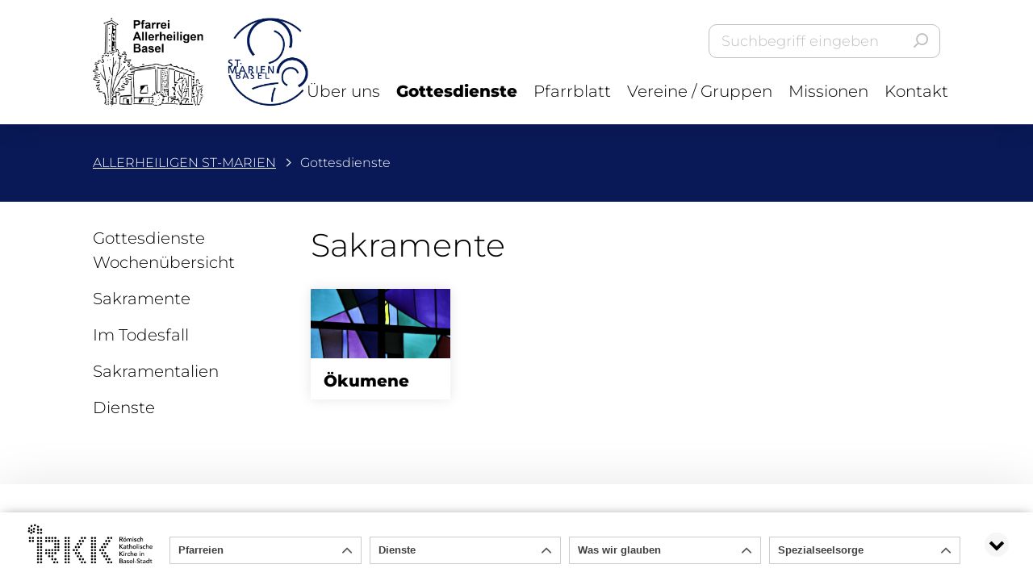

--- FILE ---
content_type: text/html;charset=UTF-8
request_url: https://www.allerheiligen-stmarien.ch/gottesdienste
body_size: 3567
content:


<!doctype html>
<html lang="de">
<head>
	<title>Gottesdienste | Allerheiligen St. Marien | Römisch-Katholische Kirche Basel-Stadt</title>
	<meta name="author" content="nextron internet team GmbH">
	<meta name="generator" content="webIQ 6.1 web application framework, http://www.nextron.ch">
	<meta name="designer" content="nextron internet team GmbH, http://www.nextron.ch">
	
	<meta name="identifier-url" content="https://www.allerheiligen-stmarien.ch">
	<meta name="revisit-after" content="3 days">
	<meta http-equiv="content-Type" content="text/html; charset=utf-8">
	<meta http-equiv="expires" content="0">
	<meta charset="utf-8">
	<meta http-equiv="X-UA-Compatible" content="IE=edge">
	<meta name="viewport" content="width=device-width, initial-scale=1, maximum-scale=1, shrink-to-fit=no, user-scalable=no">
	
	

	<!--[if lt IE 9]>
		<script src="/js/html5shiv.min.js"></script>
	<![endif]-->
	
	<link rel="stylesheet" href="/css/template.css?v=2512182237">
	<link rel="stylesheet" href="/css/template.custom.css?v=2512182237">
	<link rel="stylesheet" href="/css/footable.standalone.css?v=2512182237">
	<link rel="stylesheet" href="/css/dropzone.css?v=2512182237">
	<link rel="stylesheet" href="/css/webiq6.css?v=2512182237">
		
	
		<link rel="stylesheet" href="/css/template.theme-stmarien.css?v=2512182237"> <!-- CSS THEME (first)-->
		<script data-footer-widget-id="847dsgf4" type="text/javascript" src="https://www.rkk-bs.ch/footerleiste/js/footer-widget.js" async defer></script>
	

	<link rel="stylesheet" href="/css/template.theme.css?v=2512182237">

	
	
	<script src="/js/default/jquery.min.js?v=2512182237"></script>
	<script src="/js/jquery.validate.min.js"></script>
	<script src="/js/default/modernizr.min.js?v=2512182237"></script>
	<script src="/js/default/popper.min.js?v=2512182237"></script>
	<script src="/js/default/bootstrap.min.js?v=2512182237"></script>
	<script src="/js/default/imagesloaded.min.js?v=2512182237"></script>
	<script src="/js/default/bootstrap-modal.js?v=2512182237"></script>
	
	
	
	<script src="/js/plugins/jquery.mmTemplateControl.js?v=2512182237"></script>
	<script src="/js/plugins/jquery.mmForms.js?v=2512182237"></script>
	<script src="/js/plugins/jquery.mmEqual.js?v=2512182237"></script>
	<script src="/js/plugins/masonry.min.js?v=2512182237"></script>

	<script src="/js/plugins/jquery.slick.js?v=2512182237"></script>
	<script src="/js/plugins/jquery.fancybox.js?v=2512182237"></script>
	
	<script src="/js/plugins/jquery.datepicker.js?v=2512182237"></script>
	<script src="/js/plugins/jquery.datepicker.de-DE.js?v=2512182237"></script>
	<script src="/js/dayjs.min.js?v=2512182237"></script>
	<script src="/plugins/dropzone.js?v=2512182237"></script>

	

	<script src="/js/template.js?v=2512182237"></script>
	<script src="/js/template.custom.js?v=2512182237"></script>

	
	<script>	
		var currentPageID =	'0572';
	</script>

	<!-- Global site tag (gtag.js) - Google Analytics -->
	

</head>



<body>

	<div id="page-XXXXXXXXXX" class="website-wrapper">

		
		<header class="header-main header-shadow opensearchserver.ignore">
			<div class="container">
				<div class="header-inner">
					<div class="bs-padding">

						<a href="/home" class="header-logo">
							
								<img src="/theme/logo-allerheiligen.png" alt="">
								<img src="/theme/logo-stmarien.png" alt="">
							
						</a> 

						<div class="header-right">
						
							<div class="header-control">
								<ul>

									
									<li class="header-dropdown">
										
									</li>
									
									<li class="header-search">
										
												<form action="/suche" method="get">
													<input placeholder="Suchbegriff eingeben" class="form-control" type="text" name="q" value="">
													<button type="submit">
														<i class="far fa-search"></i>
													</button>
												</form>
											
									</li>
									<li class="header-menu">
										<button type="button" class="default-hamburger" data-trigger="mobile-nav">
											<div class="hamburger-box">
												<div class="hamburger-inner"></div>
											</div>
										</button>
									</li>
								</ul>
							</div> 

							
							<nav class="nav-desktop">
								
<ul>

<li class=" has-dropdown"><a href="/aktuell">Aktuell</a><span class="arrow"></span> 
		<ul>
		
<li class=""><a href="/aktuell/news">News</a>
</li>
		
<li class=""><a href="/aktuell/agenda">Agenda</a>
</li>
		
<li class=""><a target="_blank" href="http://www.allerheiligen-stmarien.ch/aktuell/agenda?category=VX0E5DP6&location=all">Konzerte</a>
</li>
		</ul>
		
</li>
	
<li class=" has-dropdown"><a href="/ueber-uns">Über uns</a><span class="arrow"></span> 
		<ul>
		
<li class=""><a href="/ueber-uns/team">Team</a>
</li>
		
<li class=""><a href="/ueber-uns/pfarreiversammlungen">Pfarreiversammlungen</a>
</li>
		
<li class=" has-dropdown"><a href="/ueber-uns/pfarreirat-allerheiligen">Pfarreirat Allerheiligen</a><span class="arrow"></span> 
			<ul>
			
<li class=""><a href="/ueber-uns/pfarreirat-allerheiligen/pfarreiordnung">Pfarreiordnung</a>
</li>
			</ul>
			
</li>
		
<li class=""><a href="/ueber-uns/pfarreirat-st.-marien">Pfarreirat St. Marien</a>
</li>
		
<li class=""><a href="/ueber-uns/synodenfraktionen">Synodenfraktionen</a>
</li>
		
<li class=" has-dropdown"><a href="/ueber-uns/kirche-allerheiligen">Kirche Allerheiligen</a><span class="arrow"></span> 
			<ul>
			
<li class=""><a href="/ueber-uns/kirche-allerheiligen/geschichte">Geschichte</a>
</li>
			
<li class=""><a href="/ueber-uns/kirche-allerheiligen/unsere-glocken">Unsere Glocken</a>
</li>
			
<li class=""><a href="/ueber-uns/kirche-allerheiligen/eindruecke">Eindrücke</a>
</li>
			</ul>
			
</li>
		
<li class=" has-dropdown"><a href="/ueber-uns/kirche-st.-marien">Kirche St. Marien</a><span class="arrow"></span> 
			<ul>
			
<li class=""><a href="/ueber-uns/kirche-st.-marien/geschichte">Geschichte</a>
</li>
			
<li class=""><a href="/ueber-uns/kirche-st.-marien/marienorgel">Marienorgel</a>
</li>
			
<li class=""><a href="/ueber-uns/kirche-st.-marien/eindruecke">Eindrücke</a>
</li>
			</ul>
			
</li>
		</ul>
		
</li>
	
<li class="current has-dropdown"><a href="/gottesdienste">Gottesdienste</a><span class="arrow"></span> 
		<ul>
		
<li class=""><a href="/gottesdienste/gottesdienste-wochenuebersicht">Gottesdienste Wochenübersicht</a>
</li>
		
<li class=" has-dropdown"><a href="/gottesdienste/sakramente">Sakramente</a><span class="arrow"></span> 
			<ul>
			
<li class=""><a href="/gottesdienste/sakramente/taufe">Taufe</a>
</li>
			
<li class=""><a href="/gottesdienste/sakramente/erstkommunion">Erstkommunion</a>
</li>
			
<li class=""><a href="/gottesdienste/sakramente/firmung">Firmung</a>
</li>
			
<li class=""><a href="/gottesdienste/sakramente/ehe">Ehe</a>
</li>
			
<li class=""><a href="/gottesdienste/sakramente/beichte-versoehnung">Beichte/Versöhnung</a>
</li>
			
<li class=""><a href="/gottesdienste/sakramente/geweihtes-leben">Geweihtes Leben</a>
</li>
			
<li class=""><a href="/gottesdienste/sakramente/in-krankheit-und-alter-krankensalbung">In Krankheit und Alter - Krankensalbung</a>
</li>
			</ul>
			
</li>
		
<li class=""><a href="/gottesdienste/im-todesfall">Im Todesfall</a>
</li>
		
<li class=" has-dropdown"><a href="/gottesdienste/sakramentalien">Sakramentalien</a><span class="arrow"></span> 
			<ul>
			
<li class=""><a href="/gottesdienste/sakramentalien/segnung">Segnung</a>
</li>
			</ul>
			
</li>
		
<li class=" has-dropdown"><a href="/gottesdienste/dienste">Dienste</a><span class="arrow"></span> 
			<ul>
			
<li class=""><a href="/gottesdienste/dienste/familiengottesdienst">Familiengottesdienst</a>
</li>
			
<li class=""><a href="/gottesdienste/dienste/gottesdienst-plus-gast">Gottesdienst-plus-Gast</a>
</li>
			
<li class=""><a href="/gottesdienste/dienste/ministrantendienst">Ministrantendienst</a>
</li>
			
<li class=""><a href="/gottesdienste/dienste/kommunionspendung">Kommunionspendung</a>
</li>
			
<li class=""><a href="/gottesdienste/dienste/lektorendienst">Lektorendienst</a>
</li>
			
<li class=""><a href="/gottesdienste/dienste/sakristanendienst">Sakristanendienst</a>
</li>
			</ul>
			
</li>
		</ul>
		
</li>
	
<li class=""><a target="_blank" href="https://www.lichtblick-nw.ch/wp-content/uploads/archiv_pfarrblatt_pdfs/lichtblick/2026-03/Ausgabe-14.pdf">Pfarrblatt</a>
</li>
	
<li class=" has-dropdown"><a href="/vereine-gruppen">Vereine / Gruppen</a><span class="arrow"></span> 
		<ul>
		
<li class=""><a href="/vereine-gruppen/ah-gymnastik">AH Gymnastik</a>
</li>
		
<li class=""><a href="/vereine-gruppen/stm-bibelteilen">StM Bibelteilen</a>
</li>
		
<li class=""><a href="/vereine-gruppen/ah-bittgang-nach-mariastein">AH Bittgang nach Mariastein</a>
</li>
		
<li class=""><a href="/vereine-gruppen/stm-elisabethenwerk">StM Elisabethenwerk</a>
</li>
		
<li class=""><a href="/vereine-gruppen/ah-u.-stm-frauengemeinschaften">AH u. StM Frauengemeinschaften</a>
</li>
		
<li class=""><a href="/vereine-gruppen/stm-gesangchor-der-marienkirche">StM Gesangchor der Marienkirche</a>
</li>
		
<li class=""><a href="/vereine-gruppen/ah-jassclub">AH Jassclub</a>
</li>
		
<li class=""><a href="/vereine-gruppen/ah-kaeffeli">AH Käffeli</a>
</li>
		
<li class=""><a href="/vereine-gruppen/ah-kinderartikelboerse">AH Kinderartikelbörse</a>
</li>
		
<li class=""><a href="/vereine-gruppen/stm-mmmm">StM MMMM</a>
</li>
		
<li class=""><a href="/vereine-gruppen/ah-u.-stm-rosenkranz">AH u. StM Rosenkranz</a>
</li>
		
<li class=""><a href="/vereine-gruppen/stm-schola-gregoriana-der-marienkirche">StM Schola Gregoriana der Marienkirche</a>
</li>
		
<li class=""><a href="/vereine-gruppen/ah-singkreis-st.-anton-allerheiligen">AH Singkreis St. Anton - Allerheiligen</a>
</li>
		
<li class=""><a href="/vereine-gruppen/ah-suppentag">AH Suppentag</a>
</li>
		
<li class=""><a href="/vereine-gruppen/ah-turnerinnen-allerheiligen">AH Turnerinnen Allerheiligen</a>
</li>
		
<li class=""><a href="/vereine-gruppen/stm-verein-konzerte-zu-st.-marien-basel">StM Verein Konzerte zu St. Marien Basel</a>
</li>
		
<li class=""><a href="/vereine-gruppen/ah-u.-stm-vinzenzkonferenz">AH u. StM Vinzenzkonferenz</a>
</li>
		
<li class=""><a href="/vereine-gruppen/ah-zumba">AH Zumba</a>
</li>
		</ul>
		
</li>
	
<li class=" has-dropdown"><a href="/missionen-gemeinschaften">Missionen</a><span class="arrow"></span> 
		<ul>
		
<li class=""><a href="/missionen-gemeinschaften/ah-polnische-kaplanei">AH Polnische Kaplanei</a>
</li>
		
<li class=""><a href="/missionen-gemeinschaften/ah-slowakische-mission">AH Slowakische Mission</a>
</li>
		
<li class=""><a href="/missionen-gemeinschaften/ah-philippinische-gemeinschaft">AH Philippinische Gemeinschaft</a>
</li>
		
<li class=""><a href="/missionen-gemeinschaften/ah-eritreische-gemeinschaft">AH Eritreische Gemeinschaft</a>
</li>
		
<li class=""><a href="/missionen-gemeinschaften/stm-ukrainisch-griechisch-katholische-gemeinschaft">StM Ukrainisch-Griechisch-Katholische Gemeinschaft</a>
</li>
		
<li class=""><a href="/missionen-gemeinschaften/stm-koptische-gemeinschaft">StM Koptische Gemeinschaft</a>
</li>
		</ul>
		
</li>
	
<li class=" has-dropdown"><a href="/kontakt">Kontakt</a><span class="arrow"></span> 
		<ul>
		
<li class=""><a href="/kontakt/pfarramt">Pfarramt</a>
</li>
		
<li class=""><a href="/kontakt/sozialdienst">Sozialdienst</a>
</li>
		
<li class=""><a href="/kontakt/raumvermietung">Raumvermietung</a>
</li>
		
<li class=""><a href="/kontakt/kirchenmusik">Kirchenmusik</a>
</li>
		
<li class=""><a href="/kontakt/lageplan-kirche-allerheiligen">Lageplan Kirche Allerheiligen</a>
</li>
		
<li class=""><a href="/kontakt/lageplan-kirche-st.-marien">Lageplan Kirche St. Marien</a>
</li>
		
<li class=""><a href="/kontakt/pfarreiheim-allerheiligen">Pfarreiheim Allerheiligen</a>
</li>
		
<li class=""><a href="/kontakt/pfarreiheim-st.-marien">Pfarreiheim St. Marien</a>
</li>
		</ul>
		
</li>
		
		<ul>
		</ul>
		
</ul>


								<script>
									$('.nav-desktop ul:not(:has(li))').remove();
								</script>
							</nav> 

						</div> 

					</div>
				</div> 
			</div> 
		</header> 

		

		<div class="header-spacer">&nbsp;</div>

		

		<div class="mobile-navigation opensearchserver.ignore">
			<div class="container">
				<div class="bs-padding">
					
							<div class="mobile-search">
								<form action="/suche" method="get">
									<input placeholder="Suchbegriff eingeben" class="form-control" type="text" name="q" value="">
									<button type="submit">
										<i class="far fa-search"></i>
									</button>
								</form>
							</div>
						
					
					<div class="mobile-dropdown"></div>
					<nav class="nav-mobile" id="mobile-nav-build">
						<a class="menu-back"></a>
						<div class="menu-links"></div>
					</nav>
				</div>
			</div> 
		</div> 

		

		<div class="website-build" data-background="white">
			

				

				<div class="page-breadcrumb">
					<div class="container">
						<div class="bs-padding">
							<ul>
								<li>
									<a href="/home">
										
											ALLERHEILIGEN ST-MARIEN
										
									</a>
								</li>
								
									<li>
										
											<span>Gottesdienste</span>
										
									</li>
									
							</ul>
						</div>
					</div>
				</div>

			
			
						<section class="section-wrapper">
							<div class="container">
								<div class="bs-padding">
									<div class="section-inner section-padding">
					
				<div class="row d-flex d-sm-flex d-lg-flex " >
			
				<div class="col-md-12 col-12 col-xl-3 d-block d-sm-block d-lg-block " >
			
				

					

				<div class="sidebar-menu">
					<div class="sidebar-inner">
						<ul>
							
								<li>
									<a href="https://www.allerheiligen-stmarien.ch/gottesdienste/gottesdienste-wochenuebersicht">Gottesdienste Wochenübersicht</a>
								</li>
							
								<li>
									<a href="https://www.allerheiligen-stmarien.ch/gottesdienste/sakramente">Sakramente</a>
								</li>
							
								<li>
									<a href="https://www.allerheiligen-stmarien.ch/gottesdienste/im-todesfall">Im Todesfall</a>
								</li>
							
								<li>
									<a href="https://www.allerheiligen-stmarien.ch/gottesdienste/sakramentalien">Sakramentalien</a>
								</li>
							
								<li>
									<a href="https://www.allerheiligen-stmarien.ch/gottesdienste/dienste">Dienste</a>
								</li>
							
						</ul>
					</div>
				</div>

				
			
				</div>
			
				<div class="col-md-12 col-12 col-xl-9 d-block d-sm-block d-lg-block " >
			
				<div class="row d-flex d-sm-flex d-lg-flex " >
			
				<div class="col-xl-12 col-md-12 col-12 d-block d-sm-block d-lg-block " >
			<h1>Sakramente</h1> 
				</div>
			
		
				<div class="col-12 col-sm-6 col-lg-6 col-xl-3">
			
				<div class="boxed boxed-shadow boxed-linked">
					
						<a href="https://www.allerheiligen-stmarien.ch/gottesdienste/oekumene" class="boxed-link"></a>
					
					
					<div class="boxed-image d-md-block d-none" data-format="2:1" style="background-image: url('/media/images/622C2E7CDDA4/Home.jpg')"></div>

					<div class="boxed-content">
						<div class="equal-height-title">
							
								<h6><strong>Ökumene</strong></h6>
							
						</div>
						<div class="equal-height-text">
							
						</div>
					</div>
				</div>
				
			
				</div>
				
							</div>
						</div>
					</div>
				
				</div>
				
				</div>
			
				</div>
				
									</div>
								</div>
							</div>
						</section>
					

		</div>	

		





<footer class="footer-main opensearchserver.ignore">
	<div class="container">
		<div class="bs-padding">
			<div class="footer-inner" style="padding:40px 0;">
				
			</div>				
		</div>
	</div>
</footer>



	</div> 

	

	<div class="modal-area">

		<div class="modal fade modal-ajax" role="dialog" data-keyboard="false" aria-modal="true">
			<div class="modal-dialog" data-size="xl" role="document">
				<div class="modal-content">
					<a class="modal-close" data-dismiss="modal"></a>
					<div class="modal-content-inner"></div>
				</div>
			</div>
		</div> 

	</div>

	<a href="/sp.cfm"></a>
	
</body>
</html>


--- FILE ---
content_type: text/html
request_url: https://www.rkk-bs.ch/footerleiste/include/template_847dsgf4.html?_=1769797395372
body_size: 993
content:

			<div class="footer-widget-inlay">
				<div class="widget-logo">
					<a href="https://www.rkk-bs.ch/">
						<img src="">
					</a>
				</div>
				<div class="widget-dropdown-grid">
					<div class="row">
						
								<div class="col-xs-12 col-sm-6 col-md-3">
									<div class="widget-dropdown dropdown-nr-1">
										
											<ul>
												
													<li><a href="https://www.stfranziskus-riehen.ch/" target="_self">St. Franziskus</a></li>
												
													<li><a href="http://www.st-clara.ch/" target="_self">St. Clara</a></li>
												
													<li><a href="http://www.heiliggeist.ch/" target="_self">Heiliggeist</a></li>
												
													<li><a href="http://www.stmarien-basel.ch" target="_self">St. Marien</a></li>
												
													<li><a href="http://www.antoniuskirche.ch/" target="_self">St. Anton</a></li>
												
													<li><a href="https://www.sacrecoeur-basel.ch/" target="_self">Sacré-Coeur</a></li>
												
													<li><a href="http://www.parrocchia-sanpiox.ch/index.php/it/" target="_self">San Pio X</a></li>
												
													<li><a href="http://www.allerheiligen-basel.ch/" target="_self">Allerheiligen</a></li>
												
											</ul>
										
										<a href="#">Pfarreien</a>
									</div>
								</div>
							
								<div class="col-xs-12 col-sm-6 col-md-3">
									<div class="widget-dropdown dropdown-nr-1">
										
											<ul>
												
													<li><a href="https://www.rkk-bs.ch/Kantonalkirche/synode" target="_self">Synode</a></li>
												
													<li><a href="https://www.rkk-bs.ch/Kantonalkirche/verwaltung/informationsstelle" target="_self">Informationsstelle</a></li>
												
													<li><a href="https://www.rkk-bs.ch/Kantonalkirche/verwaltung/kirchensteuerverwaltung" target="_self">Steuerverwaltung</a></li>
												
													<li><a href="https://www.rkk-bs.ch/Kantonalkirche/verwaltung/mitgliederverwaltung" target="_self">Mitgliederverwaltung</a></li>
												
													<li><a href="https://www.rkk-bs.ch/kantonalkirche/verwaltung/personalwesen" target="_self">Personalwesen</a></li>
												
													<li><a href="https://www.rkk-bs.ch/Kantonalkirche/verwaltung/bauwesen" target="_self">Bauwesen</a></li>
												
													<li><a href="https://www.rkk-bs.ch/Kantonalkirche/verwaltung/finanzwesen" target="_self">Finanzwesen</a></li>
												
													<li><a href="https://www.rkk-bs.ch/Kantonalkirche/kirchenrat" target="_self">Kirchenrat</a></li>
												
													<li><a href="https://www.rkk-bs.ch/Kantonalkirche/rkz" target="_self">RKZ</a></li>
												
											</ul>
										
										<a href="#">Dienste</a>
									</div>
								</div>
							
								<div class="col-xs-12 col-sm-6 col-md-3">
									<div class="widget-dropdown dropdown-nr-1">
										
											<ul>
												
													<li><a href="https://www.rkk-bs.ch/a-z/was-wir-glauben-credo/gott-was-ist-denn-das" target="_self">Gott - Was ist denn das?</a></li>
												
													<li><a href="https://www.rkk-bs.ch/a-z/was-wir-glauben-credo/ruach-gottes-geist-bringt-dich-in-bewegung" target="_self">Ruach - Gottes Geist bringt Dich in Bewegung</a></li>
												
													<li><a href="https://www.rkk-bs.ch/a-z/was-wir-glauben-credo/jesus-das-bild-von-einem-menschen" target="_self">Jesus - Das Bild von einem Menschen</a></li>
												
													<li><a href="https://www.rkk-bs.ch/a-z/was-wir-glauben-credo/die-bibel-kein-buch-mit-sieben-siegeln" target="_self">Die Bibel - (k)ein Buch mit sieben Siegeln</a></li>
												
													<li><a href="https://www.rkk-bs.ch/a-z/was-wir-glauben-credo/kirche-was-ist-das-eigentlich" target="_self">Kirche - was ist das eigentlich?</a></li>
												
													<li><a href="https://www.rkk-bs.ch/a-z/was-wir-glauben-credo/glauben-keine-gebrauchsanleitung" target="_self">Glaube - keine Gebrauchsanleitung</a></li>
												
											</ul>
										
										<a href="#">Was wir glauben</a>
									</div>
								</div>
							
								<div class="col-xs-12 col-sm-6 col-md-3">
									<div class="widget-dropdown dropdown-nr-1">
										
											<ul>
												
													<li><a href="https://www.rkk-bs.ch/pastoralraum/spezialseelsorge/Spital-und-Klinikseelsorge" target="_self">Spitalseelsorge</a></li>
												
													<li><a href="https://www.rkk-bs.ch/pastoralraum/spezialseelsorge/gehoerlosenseelsorge" target="_self">Gehörlosenseelsorge</a></li>
												
													<li><a href="https://www.rkk-bs.ch/pastoralraum/spezialseelsorge/altersseelsorge" target="_self">Altersseelsorge</a></li>
												
													<li><a href="http://www.oesa.ch/" target="_self">Seelsorge für Asylsuchende</a></li>
												
													<li><a href="https://www.rkk-bs.ch/pastoralraum/spezialseelsorge/palliative-care" target="_self">Palliative Care</a></li>
												
													<li><a href="https://www.rkk-bs.ch/pastoralraum/spezialseelsorge/fachstelle-jugend" target="_self">Fachstelle Jugend</a></li>
												
													<li><a href="https://www.rkk-bs.ch/pastoralraum/spezialseelsorge/diakonie" target="_self">Diakonie</a></li>
												
													<li><a href="https://www.kug.unibas.ch/" target="_self">Kath.  Unigemeinde</a></li>
												
													<li><a href="https://www.pfarramt-wirtschaft.ch/" target="_self">Pfarramt für Industrie & Wirtschaft</a></li>
												
													<li><a href="https://www.offenekirche.ch/de.html" target="_self">Offene Kirche Elisabethen</a></li>
												
													<li><a href="https://www.sitablbs.ch/" target="_self">Seelsorge im Tabubereich</a></li>
												
													<li><a href="https://www.oekumenischemedien.ch/bibliothekmediothek" target="_self">Ökumenische Medienverleihstelle</a></li>
												
													<li><a href="https://www.rpz-basel.ch/" target="_self">Rektorat Religionsunterricht</a></li>
												
											</ul>
										
										<a href="#">Spezialseelsorge</a>
									</div>
								</div>
							
					</div>
				</div>
			</div>
		


--- FILE ---
content_type: text/css
request_url: https://www.allerheiligen-stmarien.ch/css/template.theme-stmarien.css?v=2512182237
body_size: 168
content:
:root {
  --theme-primary-color: #091958; /* #0A1A5A = Alternative, passend zum Logo und 1000x schöner */
  --theme-secondary-color: #bfbfbf;
}

.header-logo img {
	height: 110px;
}

@media (max-width: 1199.98px) {
	.header-logo img {
		height: 72px;
	}
}

@media (max-width: 767.98px) {
	.header-logo img {
		height: 62px;
	}
}

/* misc styles */

p {
	margin-bottom: 15px !important;
}

.page-breadcrumb {
	background-color: var(--theme-primary-color);
	margin-bottom: 30px;
	color: #fff;
}

nav.nav-desktop>ul>li::before {
    background: var(--theme-primary-color);
}

.sidebar-menu .sidebar-inner {
	padding-top: 0 !important;
}

.sidebar-menu .sidebar-inner::before {
	display: none !important;
}

.team-box .tb-image {
	border: 0px;
    border-top: 10px solid var(--theme-primary-color);
}  

--- FILE ---
content_type: text/css
request_url: https://www.rkk-bs.ch/footerleiste/css/footer-widget.css?0.38002180368773786
body_size: 803
content:
/* - IMPORT - */

@import url('font-awesome.min.css');
@import url('bootstrap-grid.min.css');

/* - WIDGET - */

.footer-widget {
	min-height: 85px;
	display: block;
	position: fixed !important;
	z-index: 99991 !important;
	/* added by chris */
	left: 100%;
	/* -------------- */
	right: 0;
	bottom: 0;
}
.footer-widget.widget-open {
	left: 0;
}

/* added by chris */
a.widget-toggle {
	position: fixed;
	bottom: 30px;
	right: 30px;
	z-index: 99991;
	background: #f6f6f6;
	width: 30px;
	height: 30px;
	border-radius: 30px;
	cursor: pointer;
	text-align: center;
	color: #777;
	text-decoration: none;
}
a.widget-toggle > i.fa {
	display: none;
	line-height: 30px;
}
a.widget-toggle.widget-open > i.fa.show-open {
	display: block;
}
a.widget-toggle.widget-closed > i.fa.show-closed {
	display: block;
}
@media only screen and (max-width: 767px) {
	a.widget-toggle {
		bottom: 220px;
	}
	a.widget-toggle.widget-closed {
		bottom: 30px;
	}
	
}
/* --------------- */

.footer-widget > .footer-widget-inlay {
	position: relative;
	min-height: 85px;
	background: #fff;
	-webkit-box-shadow: 0px 0px 14px -4px rgba(0,0,0,0.5);
	-moz-box-shadow: 0px 0px 14px -4px rgba(0,0,0,0.5);
	box-shadow: 0px 0px 14px -4px rgba(0,0,0,0.5);
	padding: 0 90px 0 210px;
	display: none;
}

@media only screen and (max-width: 767px) {
	.footer-widget > .footer-widget-inlay {
		min-height: auto;
		padding: 10px 10px 5px 10px;
	}
}

.footer-widget.widget-open > .footer-widget-inlay {
	display: block;
}

.widget-logo {
	position: absolute;
	top: 50%;
	left: 30px;
	margin-top: -33px;
}

@media only screen and (max-width: 767px) {
	.widget-logo {
		position: relative;
		top: auto;
		left: auto;
		margin: 0 0 10px 0;
	}
}

.widget-logo img {
	display: block;
	width: auto;
	height: 58px;
}

.widget-dropdown-grid {
	max-width: 1200px;
}

@media only screen and (min-width: 768px) and (max-width: 991px) {
	.widget-dropdown-grid {
		padding: 5px 0 5px 0;
	}
}

@media only screen and (min-width: 992px) {
	.widget-dropdown-grid {
		padding: 25px 0 0 0;
	}
}

.widget-dropdown {
	height: 34px;
	display: block;
	background: #fff;
	border: 1px solid #ccc;
	margin: 5px 0;
	position: relative;
	font: 13px/13px sans-serif;
	color: #555;
}

.widget-dropdown:after {
	content: "\f106";
    font-family: FontAwesome;
    font-style: normal;
    font-weight: normal;
    text-decoration: inherit;
    font-size: 22px;
    position: absolute;
    top: 9px;
    right: 10px;
	z-index: 1;
}

.widget-dropdown > a,
.widget-dropdown > a:hover,
.widget-dropdown > a:focus {
	display: block;
	padding: 0 30px 0 10px;
	line-height: 32px;
	text-decoration: none;
	color: #3E3D40 !important;
	font-weight: bold;
	position: relative;
	z-index: 2;
	overflow: hidden;
	text-overflow: ellipsis;
	white-space: nowrap;
	text-align: left;
}

.widget-dropdown > ul {
	display: none;
	margin: 0 !important;
	padding: 0 !important;
	list-style: none !important;
	position: absolute;
	bottom: 33px;
	left: -1px;
	right: -1px;
	z-index: 999999;
}

.widget-dropdown > ul > li {
	display: block;
	margin: 0 0 -1px 0 !important;
	padding: 0 !important;
	list-style: none !important;
	background: #fff;
	border: 1px solid #ccc;
}

.widget-dropdown > ul > li > a,
.widget-dropdown > ul > li > a:hover,
.widget-dropdown > ul > li > a:focus {
	background: #fff;
	display: block;
	padding: 10px 10px 9px 10px;
	text-decoration: none;
	color: inherit;
}

.widget-dropdown > ul > li > a:hover {
	background: #f6f6f6;
}

--- FILE ---
content_type: application/javascript
request_url: https://www.allerheiligen-stmarien.ch/js/template.custom.js?v=2512182237
body_size: 1196
content:
jQuery(document).ready(function ($) {

	// if ($(target).find('.table-responsive').length > 0) {
	// 	$(target).find('.table-responsive').footable();
	// }
	
	
	// Events
	if ($('[data-events-slider]').length > 0) {
		initEventWidget();
	}

	function initEventWidget() {
		loadCategories(true);
		loadLocations(true);
		loadEvents(true);
	}

	$('[data-events-filter]').on('change', function(){

		if ($(this).data('events-filter') == 'instances') {
			console.log('test');
			$('[data-events-filter="locations"]').val("all").change();
			$('[data-events-filter="categories"]').val("all").change();
			loadLocations(false);
			loadCategories(false);
		}

		if (getEventFilter('location') == 'all') {
			loadLocations(false);
		}
		if (getEventFilter('category') == 'all') {
			loadCategories(false);
		}
		loadEvents(false);
	});

	function loadCategories(init) {
		var instanceId = getEventFilter('instance');
		var location = getEventFilter('location');
		var date = getEventFilter('date');

		var $dropdown = $('[data-events-filter="categories"]');

		postObject = {
			'method': 'getCategoryFilterData',
			'instance': instanceId,
			'location': location,
			'date': date,
			'init': init
		};

		$.ajax({
			type: 'post',
			url: '/admin/cfc/events22.cfc',
			dataType: 'json',
			data: postObject,
			success: function (data) {
				$dropdown.empty();
				data.forEach(category => {
					$dropdown.append($("<option />").val(category.value).text(category.name));
					if (category.selected) {
						$dropdown.find(`option[value="${category.value}"]`).attr('selected', true);
					}
				});
			}
		});
	}

	function loadLocations(init) {
		var instanceId = getEventFilter('instance');
		var category = getEventFilter('category');
		var date = getEventFilter('date');

		var $dropdown = $('[data-events-filter="locations"]');


		postObject = {
			'method': 'getLocationFilterData',
			'instance': instanceId,
			'category': category,
			'date': date,
			'init': init
		};

		$.ajax({
			type: 'post',
			url: '/admin/cfc/events22.cfc',
			dataType: 'json',
			data: postObject,
			success: function (data) {
				$dropdown.empty();
				data.forEach(location => {
					$dropdown.append($("<option />").val(location.value).text(location.name));
					if (location.selected) {
						$dropdown.find(`option[value="${location.value}"]`).attr('selected', true);
					}
				});
			}
		});
	}
	
	function loadEvents(init) {
		var instanceId = getEventFilter('instance');
		var category = getEventFilter('category');
		var location = getEventFilter('location');
		var date = getEventFilter('date');

		var $events = $('[data-events-slider]');

		postObject = {
			'method': 'getDashboardEvents',
			'instance': instanceId,
			'category': category,
			'location': location,
			'date': date,
			'init': init
		};

		$.ajax({
			type: 'post',
			url: '/admin/cfc/events22.cfc',
			data: postObject,
			success: function (data) {
				if (data == '' || !data) {
					$events.html('<p style="margin:15px;">Keine Veranstaltungen mit den ausgewählten Filtern gefunden.</p><br><br>');
					setFilterBubble();
				} else {
					$('.event-filter-plugin.event-dashboard .slick-initialized').removeClass('slick-initialized');
					$events.html(data);
					myTemplate.init_JS('.event-filter-plugin.event-dashboard');
					$('.event-filter-plugin .carousel-slider').on('init', function (event, slick) {
						$('[data-mmEqual]').mmEqual('refresh');
					});
					setTimeout(function(){
						reInitFilters();
						setFilterBubble();
					},250);
				}

			}
		});
	}

	function reInitFilters() {
		$('.data-event-filters').mmForms('refresh');
	}

	function setFilterBubble() {
		let count = 0;

		if (getEventFilter('location') != 'all') {
			count++;
		}
		if (getEventFilter('instance') != 'all' && $('select[data-events-filter="instances"]').length > 0) {
			count++;
		}
		if (getEventFilter('category') != 'all') {
			count++;
		}
		if (getEventFilter('date') != dayjs().format('DD.MM.YYYY') ) {
			count++;
		}


		if (count > 0) {
			$('.toggle-headline-filter').html(`<em>${count}</em><i class="far fa-sliders-h"></i>`);
		} else {
			$('.toggle-headline-filter').html(`<i class="far fa-sliders-h"></i>`);
		}

	}


	function getEventFilter(type) {
		var returnValue;
		if (type == 'location') {
			returnValue = $('[data-events-filter="locations"]').val();
		} else if (type == 'category') {
			returnValue = $('[data-events-filter="categories"]').val();
		} else if (type == 'date') {
			returnValue = $('[data-events-filter="date"]').val();
		} else if (type == 'instance') {
			returnValue = $('[data-events-filter="instances"]').val();
		}

		if (!returnValue) {
			returnValue = 'all';
		}
		return returnValue;
	}

	/* masonry */
	if ($('.masonry .masonry-grid').length) {
		var $grid = $('.masonry .masonry-grid').masonry({
			itemSelector: '.masonry-grid-item'
		});

		$grid.imagesLoaded().progress(function () {
			$grid.masonry('layout');
		});
		var masonry_resize_timeout;
		$(window).on('resize orientationchange', function () {
			clearTimeout(masonry_resize_timeout);
			masonry_resize_timeout = setTimeout(function () {
				$grid.masonry('layout');
			}, 500);
		});
	}
	
});